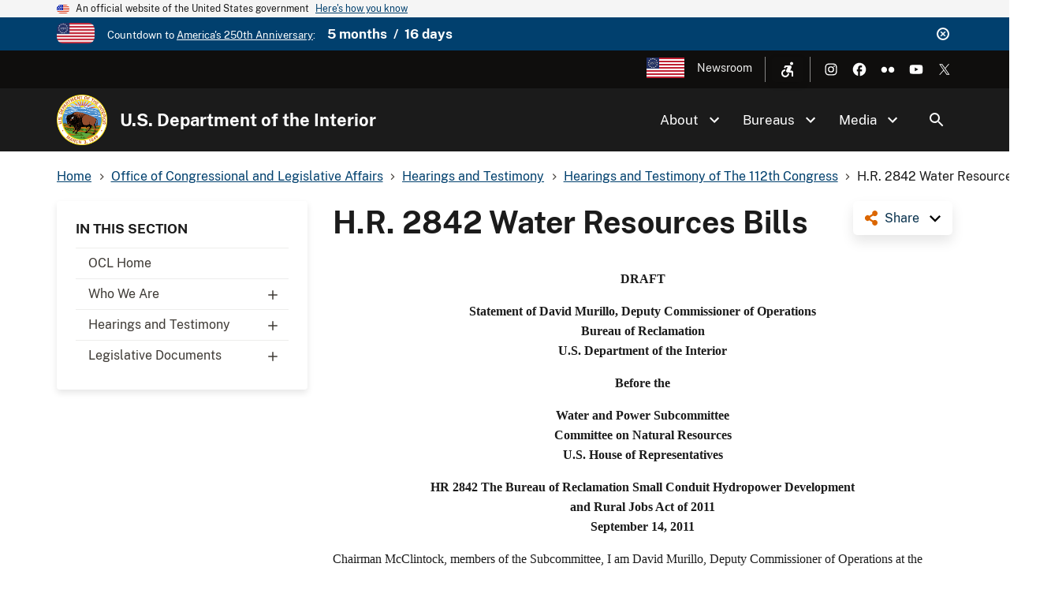

--- FILE ---
content_type: text/html; charset=UTF-8
request_url: https://www.doi.gov/ocl/hearings/112/HR2842_091411
body_size: 14844
content:
<!DOCTYPE html>
<html lang="en" dir="ltr" prefix="og: https://ogp.me/ns#">
<head>
  <meta charset="utf-8" />
<script async src="https://www.googletagmanager.com/gtag/js?id=G-44JE7ECGDQ"></script>
<script>window.dataLayer = window.dataLayer || [];function gtag(){dataLayer.push(arguments)};gtag("js", new Date());gtag("set", "developer_id.dMDhkMT", true);gtag("config", "G-44JE7ECGDQ", {"groups":"default","page_placeholder":"PLACEHOLDER_page_location","link_attribution":true,"allow_ad_personalization_signals":false});gtag('config', 'G-44JE7ECGDQ', {forceSSL: true});</script>
<link rel="shortlink" href="https://www.doi.gov/node/3671" />
<link rel="canonical" href="https://www.doi.gov/ocl/hearings/112/HR2842_091411" />
<meta name="robots" content="index, follow" />
<meta property="og:site_name" content="U.S. Department of the Interior" />
<meta property="og:type" content="website" />
<meta property="og:url" content="https://www.doi.gov/ocl/hearings/112/HR2842_091411" />
<meta property="og:title" content="H.R. 2842 Water Resources Bills | U.S. Department of the Interior" />
<meta name="dcterms.title" content="H.R. 2842 Water Resources Bills | U.S. Department of the Interior" />
<meta name="dcterms.date" content="2015-07-01" />
<meta name="dcterms.type" content="Site page" />
<meta name="twitter:card" content="summary_large_image" />
<meta name="twitter:site" content="@Interior" />
<meta name="twitter:creator" content="@Interior" />
<meta name="Generator" content="Drupal 10 (https://www.drupal.org)" />
<meta name="MobileOptimized" content="width" />
<meta name="HandheldFriendly" content="true" />
<meta name="viewport" content="width=device-width, initial-scale=1.0" />
<script type="application/ld+json">{
    "@context": "https://schema.org",
    "@graph": [
        {
            "isAccessibleForFree": "True"
        },
        {
            "@type": "WebPage",
            "description": "DRAFT",
            "isAccessibleForFree": "True"
        },
        {
            "@type": "WebSite",
            "name": "U.S. Department of the Interior",
            "url": "https://www.doi.gov/",
            "publisher": {
                "@type": "Organization",
                "name": "U.S. Department of the Interior"
            }
        }
    ]
}</script>
<link rel="icon" href="/themes/custom/doi_uswds/favicon.ico" type="image/vnd.microsoft.icon" />
<script id="_fed_an_ua_tag" src="https://dap.digitalgov.gov/Universal-Federated-Analytics-Min.js?agency=DOI" type="text/javascript">aa </script>

  <title>H.R. 2842 Water Resources Bills | U.S. Department of the Interior</title>
  <link rel="stylesheet" media="all" href="/sites/default/files/css/css_KgMhvNCZlb4ULg1vLYjJ_R9odqMN0-GUbuHOgIMqZmQ.css?delta=0&amp;language=en&amp;theme=doi_uswds&amp;include=eJxNyNEKgzAMBdAfatdPkpikM1ibkRuR_f3AB9nb4fCuYumxELOHmM_26NXDZ-qUIm4LnI1Gw0ah9TJ5a95_4hI0AjRRNh2ffo6pQPtzXYfzXrvHUfBF6tFWgv4AJJgxKw" />
<link rel="stylesheet" media="all" href="/sites/default/files/css/css_RJmlKPjNiUz6NHJo9Zd5QiOdaMXFEF8b0UQ8dq0cO3o.css?delta=1&amp;language=en&amp;theme=doi_uswds&amp;include=eJxNyNEKgzAMBdAfatdPkpikM1ibkRuR_f3AB9nb4fCuYumxELOHmM_26NXDZ-qUIm4LnI1Gw0ah9TJ5a95_4hI0AjRRNh2ffo6pQPtzXYfzXrvHUfBF6tFWgv4AJJgxKw" />

  
</head>
<body class="path-node page-node-type-site-page">
<a href="#main-content" class="usa-sr-only focusable">
  Skip to main content
</a>

  <div class="dialog-off-canvas-main-canvas" data-off-canvas-main-canvas>
    

      <section class="usa-banner" aria-label="Official website of the United States government">
      
<div class="usa-banner">
  <div class="usa-accordion">
    <header class="usa-banner__header">
      <div class="usa-banner__inner">
        <div class="grid-col-auto">
          <img class="usa-banner__header-flag" aria-hidden="true" src="/themes/custom/doi_uswds/assets/img/us_flag_small.png" alt="">
        </div>
        <div class="grid-col-fill tablet:grid-col-auto" aria-hidden="true">
          <p class="usa-banner__header-text">An official website of the United States government</p>
          <p class="usa-banner__header-action" aria-hidden="true">Here's how you know</p>
        </div>
        <button type="button" class="usa-accordion__button usa-banner__button" aria-expanded="false" aria-controls="gov-banner">
          <span class="usa-banner__button-text">Here's how you know</span>
        </button>
      </div>
    </header>
    <div class="usa-banner__content usa-accordion__content" id="gov-banner" hidden="">
      <div class="grid-row grid-gap-lg">
        <div class="usa-banner__guidance tablet:grid-col-6">
          <img class="usa-banner__icon usa-media-block__img" src="/themes/custom/doi_uswds/assets/img/icon-dot-gov.svg" alt="Dot gov">
          <div class="usa-media-block__body">
            <p>
              <strong>Official websites use .gov</strong>
              <br>
              A <strong>.gov</strong> website belongs to an official government organization in the United States.
            </p>
          </div>
        </div>
        <div class="usa-banner__guidance tablet:grid-col-6">
          <img class="usa-banner__icon usa-media-block__img" src="/themes/custom/doi_uswds/assets/img/icon-https.svg" alt="Https">
          <div class="usa-media-block__body">
            <p>
              <strong>Secure .gov websites use HTTPS</strong>
              <br>
              A <strong>lock</strong> (   <span class="icon-lock">
    <svg xmlns="http://www.w3.org/2000/svg" width="52" height="64" viewBox="0 0 52 64" class="usa-banner__lock-image" role="img" aria-labelledby="banner-lock-description" focusable="false">
      <title id="banner-lock-title">Lock</title>
      <desc id="banner-lock-description">Locked padlock</desc>
      <path fill="#000000" fill-rule="evenodd" d="M26 0c10.493 0 19 8.507 19 19v9h3a4 4 0 0 1 4 4v28a4 4 0 0 1-4 4H4a4 4 0 0 1-4-4V32a4 4 0 0 1 4-4h3v-9C7 8.507 15.507 0 26 0zm0 8c-5.979 0-10.843 4.77-10.996 10.712L15 19v9h22v-9c0-6.075-4.925-11-11-11z"/>
    </svg>
  </span>
 ) or <strong>https://</strong> means you’ve safely connected to the .gov website. Share sensitive information only on official, secure websites.
            </p>
          </div>
        </div>
      </div>
    </div>
  </div>
</div>

    </section>
  
      <section class="usa-banner bg-primary" aria-label="Official DOI.gov announcement">
      <div class="usa-banner__inner">
        <div  id="doi-announce" class="announce dismissible dismissible-enabled visually-hidden">
      <div class="announce__media">
      <a href="https://www.doi.gov/freedom250" target="_blank"><div>
  
  

            <div class="field field--name-field-media-image field--type-image field--label-hidden field__item">  <img loading="lazy" src="/sites/default/files/styles/icon_pictogram/public/images/2025-12/secondary-freedom-250-logo-rgb-full-color.png?itok=3e1HWQQ6" width="122" height="64" alt="Freedom 250" title="Freedom 250" />


</div>
      
</div>
</a>
    </div>
    <div class="announce__content">
    Countdown to <a href="https://www.doi.gov/freedom250" target="_blank">America's 250th Anniversary</a>: <span class="doi-countdown doi-countdown--dayjs margin-left-2 font-sans-md text-bold" data-end-date="2026-07-05T04:59:59Z">July 4th 2026</span>
  </div>
  <div class="announce__links">
          <button type="button" class="usa-button--unstyled dismissible-toggle" aria-controls="doi-announce">
        <span>Dismiss</span>
      </button>
      </div>
</div>

      </div>
    </section>
  
<div class="usa-overlay"></div>

  <div class="usa-header-top">
    <div class="grid-container grid-row">
        <div class="usa-region usa-region--header_top grid-row">
      
    
    <ul class="usa-nav__secondary-links">

      
                                
                          
        
                <li class="usa-nav__secondary-item">
          <a href="/freedom250" class="usa-250-logo link" target="_blank" data-drupal-link-system-path="node/64361">America250</a>
        </li>
                                
                          
        
                <li class="usa-nav__secondary-item">
          <a href="/news/newsroom" class="link" data-drupal-link-system-path="node/36958">Newsroom</a>
        </li>
      
    </ul>
  



<nav role="navigation" aria-label="Accessibility Menu">
            
  
        
        <div class="accessibility">
      <button class="accessibility-toggle" aria-label="Open accessibility menu"><span>Accessibility Menu</span></button>
      <ul class="accessibility-menu">

        
                                        
                                
          
                    <li class="accessibility-menu__item">
            <span class="font-size-toggle nolink" title="Toggle Font Size">Toggle Font Size</span>
          </li>
                                        
                                
          
                    <li class="accessibility-menu__item">
            <span class="opendyslexic-toggle nolink" title="Toggle OpenDyslexic">Toggle OpenDyslexic</span>
          </li>
                                        
                                
          
                    <li class="accessibility-menu__item">
            <span class="dyslexia-color-scheme-toggle nolink" title="Toggle Dyslexia-friendly black-on-creme color scheme">Toggle Dyslexia-friendly black-on-creme color scheme</span>
          </li>
                                        
                                
          
                    <li class="accessibility-menu__item">
            <a href="/contact-us" class="contact-us-header-link link" title="Contact Us" data-drupal-link-system-path="node/22532">Contact Us</a>
          </li>
        
      </ul>
    </div>
  



  </nav>

  </div>

        <div class="usa-social-links grid-row grid-gap-2">
            <div class="grid-col-auto">
          <a class="usa-social-link usa-social-link--instagram" href="https://www.instagram.com/usinterior/">
            <img class="usa-social-link__icon" src="/themes/custom/doi_uswds/assets/img/usa-icons/instagram-white.svg" alt="Instagram">
          </a>
        </div>
    
          <div class="grid-col-auto">
      <a class="usa-social-link usa-social-link--facebook" href="https://www.facebook.com/USInterior">
        <img class="usa-social-link__icon" src="/themes/custom/doi_uswds/assets/img/usa-icons/facebook-white.svg" alt="Facebook">
      </a>
      </div>
    
    
    
          <div class="grid-col-auto">
      <a class="usa-social-link usa-social-link--flickr" href="https://www.flickr.com/photos/usinterior">
        <img class="usa-social-link__icon" src="/themes/custom/doi_uswds/assets/img/usa-icons/flickr-white.svg" alt="Flickr">
      </a>
      </div>
    
          <div class="grid-col-auto">
      <a class="usa-social-link usa-social-link--youtube" href="https://www.youtube.com/user/USInterior">
        <img class="usa-social-link__icon" src="/themes/custom/doi_uswds/assets/img/usa-icons/youtube-white.svg" alt="YouTube">
      </a>
      </div>
    
    
          <div class="grid-col-auto">
        <a class="usa-social-link usa-social-link--twitter" href="https://twitter.com/interior">
          <img class="usa-social-link__icon" src="/themes/custom/doi_uswds/assets/img/usa-icons/twitter-white.svg" alt="X (formerly Twitter)">
        </a>
      </div>
      </div>

    </div>
  </div>

  <header class="usa-header usa-header--basic usa-header--basic-megamenu" id="header" role="banner">

    <div class="usa-nav-container">
    
    <div class="usa-region usa-region--header region region-header usa-navbar">
    <div class="usa-logo site-logo" id="logo">

  <em class="usa-logo__text grid-row">
      <a class="logo-img" href="/" accesskey="1" title="Home" aria-label="Home">
      <img src="/themes/custom/doi_uswds/logo.png" alt="Home" />
    </a>
  
      <div class="site-name grid-col-fill">
      <a href="/" accesskey="2" title="U.S. Department of the Interior" aria-label="U.S. Department of the Interior">
        U.S. Department of the Interior
      </a>
    </div>
  
    </em>

</div>
<button class="usa-menu-btn" type="button">Menu</button>

</div>


    <nav class="usa-nav" role="navigation">
      
        <button type="button" class="usa-nav__close">
          <img src="/themes/custom/doi_uswds/assets/img/usa-icons/close-white.svg" alt="close"/>
        </button>

        
        
                        
        
        
  
  
          <ul class="usa-nav__primary usa-accordion">
    
                        
                    
      
              <li  class="usa-nav__primary-item">
      
              <button type="button" class="usa-accordion__button usa-nav__link " aria-expanded="false" aria-controls="extended-mega-nav-section-1">
          <span>About</span>
        </button>
      
                
        
        
  
  
          <div id="extended-mega-nav-section-1" class="usa-nav__submenu usa-megamenu" hidden="">

              <div class="grid-row grid-gap-4">
          <div class="desktop:grid-col-12">
            <div class="usa-nav__submenu-item">
              <h3><a href="/about" class="link" data-drupal-link-system-path="node/22300">About</a></h3>
            </div>
          </div>
        </div>
                    <div class="usa-nav__submenu-grid grid-gap-4 grid-row">
          
                        
                    
      
                      <div class="usa-nav__submenu-grid--col usa-col">
        
                  <div class="usa-nav__submenu-item">
                        <a href="/about" class="link" data-drupal-link-system-path="node/22300">              <span class="usa-nav__submenu-heading">Interior</span>
            </a>
          </div>
              
      
                
        
        
  
  
          <ul id="basic-nav-section-1" class="usa-nav__submenu-list">

          
                        
                    
      
              <li  class="usa-nav__submenu-item">
      
      
              
        
                        <a href="/interior-leadership" class="link" data-drupal-link-system-path="node/63421">          <span>Interior Leadership</span>
        </a>
              
              </li>
      
                        
                    
      
              <li  class="usa-nav__submenu-item">
      
      
              
        
                        <a href="/secretary-doug-burgum" class="link" data-drupal-link-system-path="node/61536">          <span>Meet the Secretary</span>
        </a>
              
              </li>
      
                        
                    
      
              <li  class="usa-nav__submenu-item">
      
      
              
        
                        <a href="/bureaus/offices" class="link" data-drupal-link-system-path="node/10828">          <span>Departmental Offices</span>
        </a>
              
              </li>
      
                        
                    
      
              <li  class="usa-nav__submenu-item">
      
      
              
        
                        <a href="/about/history" class="link" data-drupal-link-system-path="node/11124">          <span>History of the Interior</span>
        </a>
              
              </li>
      
    
          </ul>
    
  

      
              </div>
      
                        
                    
      
                      <div class="usa-nav__submenu-grid--col usa-col">
        
                  <div class="usa-nav__submenu-item">
                        <a href="/joinus" class="link" data-drupal-link-system-path="node/16902">              <span class="usa-nav__submenu-heading">Join</span>
            </a>
          </div>
              
      
                
        
        
  
  
          <ul id="basic-nav-section-2" class="usa-nav__submenu-list">

          
                        
                    
      
              <li  class="usa-nav__submenu-item">
      
      
              
        
                        <a href="/careers" class="link" data-drupal-link-system-path="node/17867">          <span>Careers</span>
        </a>
              
              </li>
      
                        
                    
      
              <li  class="usa-nav__submenu-item">
      
      
              
        
                        <a href="/pathways" class="link" data-drupal-link-system-path="node/5393">          <span>Pathways Program</span>
        </a>
              
              </li>
      
                        
                    
      
              <li  class="usa-nav__submenu-item">
      
      
              
        
                        <a href="/veterans" class="link" data-drupal-link-system-path="node/21149">          <span>Veterans Employment</span>
        </a>
              
              </li>
      
                        
                    
      
              <li  class="usa-nav__submenu-item">
      
      
              
        
                        <a href="/volunteer" class="link" data-drupal-link-system-path="node/11044">          <span>Volunteer</span>
        </a>
              
              </li>
      
    
          </ul>
    
  

      
              </div>
      
    
          </div>
    
  

      
              </li>
      
                        
                    
      
              <li  class="usa-nav__primary-item">
      
              <button type="button" class="usa-accordion__button usa-nav__link " aria-expanded="false" aria-controls="extended-mega-nav-section-2">
          <span>Bureaus</span>
        </button>
      
                
        
        
  
  
          <div id="extended-mega-nav-section-2" class="usa-nav__submenu usa-megamenu" hidden="">

              <div class="grid-row grid-gap-4">
          <div class="desktop:grid-col-12">
            <div class="usa-nav__submenu-item">
              <h3><a href="/bureaus" class="link" data-drupal-link-system-path="node/10187">Bureaus</a></h3>
            </div>
          </div>
        </div>
                    <div class="usa-nav__submenu-grid grid-gap-4 grid-row">
          
                        
                    
      
                      <div class="usa-nav__submenu-grid--col usa-col">
        
                  <div class="usa-nav__submenu-item">
                        <span class="nolink">              <span class="usa-nav__submenu-heading">Bureaus</span>
            </span>
          </div>
              
      
                
        
        
  
  
          <ul id="basic-nav-section-1" class="usa-nav__submenu-list">

          
                        
                    
      
              <li  class="usa-nav__submenu-item">
      
      
              
        
                        <a href="https://www.bia.gov/" class="link">          <span>Bureau of Indian Affairs</span>
        </a>
              
              </li>
      
                        
                    
      
              <li  class="usa-nav__submenu-item">
      
      
              
        
                        <a href="https://www.bie.edu/" class="link">          <span>Bureau of Indian Education</span>
        </a>
              
              </li>
      
                        
                    
      
              <li  class="usa-nav__submenu-item">
      
      
              
        
                        <a href="https://www.blm.gov/" class="link">          <span>Bureau of Land Management</span>
        </a>
              
              </li>
      
                        
                    
      
              <li  class="usa-nav__submenu-item">
      
      
              
        
                        <a href="https://www.boem.gov/" class="link">          <span>Bureau of Ocean Energy Management</span>
        </a>
              
              </li>
      
                        
                    
      
              <li  class="usa-nav__submenu-item">
      
      
              
        
                        <a href="https://www.usbr.gov/" class="link">          <span>Bureau of Reclamation</span>
        </a>
              
              </li>
      
                        
                    
      
              <li  class="usa-nav__submenu-item">
      
      
              
        
                        <a href="https://www.bsee.gov/" class="link">          <span>Bureau of Safety &amp; Environmental Enforcement</span>
        </a>
              
              </li>
      
                        
                    
      
              <li  class="usa-nav__submenu-item">
      
      
              
        
                        <a href="/ost" class="link" data-drupal-link-system-path="node/17228">          <span>Bureau of Trust Funds Administration</span>
        </a>
              
              </li>
      
                        
                    
      
              <li  class="usa-nav__submenu-item">
      
      
              
        
                        <a href="https://www.nps.gov/" class="link">          <span>National Park Service</span>
        </a>
              
              </li>
      
                        
                    
      
              <li  class="usa-nav__submenu-item">
      
      
              
        
                        <a href="https://www.osmre.gov/" class="link">          <span>Office of Surface Mining Reclamation &amp; Enforcement</span>
        </a>
              
              </li>
      
                        
                    
      
              <li  class="usa-nav__submenu-item">
      
      
              
        
                        <a href="https://www.fws.gov/" class="link">          <span>U.S. Fish &amp; Wildlife Service</span>
        </a>
              
              </li>
      
                        
                    
      
              <li  class="usa-nav__submenu-item">
      
      
              
        
                        <a href="https://www.usgs.gov/" class="link">          <span>U.S. Geological Survey</span>
        </a>
              
              </li>
      
    
          </ul>
    
  

      
              </div>
      
    
          </div>
    
  

      
              </li>
      
                        
                    
      
              <li  class="usa-nav__primary-item">
      
              <button type="button" class="usa-accordion__button usa-nav__link " aria-expanded="false" aria-controls="extended-mega-nav-section-3">
          <span>Media</span>
        </button>
      
                
        
        
  
  
          <div id="extended-mega-nav-section-3" class="usa-nav__submenu usa-megamenu" hidden="">

              <div class="grid-row grid-gap-4">
          <div class="desktop:grid-col-12">
            <div class="usa-nav__submenu-item">
              <h3><a href="/news/newsroom" class="link" data-drupal-link-system-path="node/36958">Media</a></h3>
            </div>
          </div>
        </div>
                    <div class="usa-nav__submenu-grid grid-gap-4">
          
                        
                    
      
                      <div class="grid-col-12">
        
              
      
                        <div class="usa-nav__submenu-item">
        
        
                        <a href="/blog" class="link" data-drupal-link-system-path="node/1">          <span>Blog</span>
        </a>
                  </div>
              
              </div>
      
                        
                    
      
                      <div class="grid-col-12">
        
              
      
                        <div class="usa-nav__submenu-item">
        
        
                        <a href="/news" class="link" data-drupal-link-system-path="node/36980">          <span>Press Releases</span>
        </a>
                  </div>
              
              </div>
      
                        
                    
      
                      <div class="grid-col-12">
        
              
      
                        <div class="usa-nav__submenu-item">
        
        
                        <a href="/news/media-contacts" class="link" data-drupal-link-system-path="node/36957">          <span>Media Contacts</span>
        </a>
                  </div>
              
              </div>
      
                        
                    
      
                      <div class="grid-col-12">
        
              
      
                        <div class="usa-nav__submenu-item">
        
        
                        <a href="/news/multimedia" class="link" data-drupal-link-system-path="node/36960">          <span>Multimedia</span>
        </a>
                  </div>
              
              </div>
      
    
          </div>
    
  

      
              </li>
      
    
          </ul>
    
  



<form class="usa-search usa-search--small collapsible" action="//search.usa.gov/search" method="get" id="search-block-form" accept-charset="UTF-8">
  <div role="search" class="search">
    
    <input type="hidden" name="affiliate" value="doi.gov">
    <input class="usa-input" id="extended-search-field-small" type="text" name="query" />
    <button class="usa-button" type="submit">
      <img src="/themes/custom/doi_uswds/assets/img/usa-icons-bg/search--white.svg" class="usa-search__submit-icon" alt="Search">
    </button>
  </div>
</form>

  <button class="usa-search__handler" aria-label="Search">Search</button>


          
          
                      <div class="mobile-only usa-header-top">
                <div class="usa-region usa-region--header_top grid-row">
      
    
    <ul class="usa-nav__secondary-links">

      
                                
                          
        
                <li class="usa-nav__secondary-item">
          <a href="/freedom250" class="usa-250-logo link" target="_blank" data-drupal-link-system-path="node/64361">America250</a>
        </li>
                                
                          
        
                <li class="usa-nav__secondary-item">
          <a href="/news/newsroom" class="link" data-drupal-link-system-path="node/36958">Newsroom</a>
        </li>
      
    </ul>
  



<nav role="navigation" aria-label="Accessibility Menu">
            
  
        
        <div class="accessibility">
      <button class="accessibility-toggle" aria-label="Open accessibility menu"><span>Accessibility Menu</span></button>
      <ul class="accessibility-menu">

        
                                        
                                
          
                    <li class="accessibility-menu__item">
            <span class="font-size-toggle nolink" title="Toggle Font Size">Toggle Font Size</span>
          </li>
                                        
                                
          
                    <li class="accessibility-menu__item">
            <span class="opendyslexic-toggle nolink" title="Toggle OpenDyslexic">Toggle OpenDyslexic</span>
          </li>
                                        
                                
          
                    <li class="accessibility-menu__item">
            <span class="dyslexia-color-scheme-toggle nolink" title="Toggle Dyslexia-friendly black-on-creme color scheme">Toggle Dyslexia-friendly black-on-creme color scheme</span>
          </li>
                                        
                                
          
                    <li class="accessibility-menu__item">
            <a href="/contact-us" class="contact-us-header-link link" title="Contact Us" data-drupal-link-system-path="node/22532">Contact Us</a>
          </li>
        
      </ul>
    </div>
  



  </nav>

  </div>

                <div class="usa-social-links grid-row grid-gap-2">
            <div class="grid-col-auto">
          <a class="usa-social-link usa-social-link--instagram" href="https://www.instagram.com/usinterior/">
            <img class="usa-social-link__icon" src="/themes/custom/doi_uswds/assets/img/usa-icons/instagram-white.svg" alt="Instagram">
          </a>
        </div>
    
          <div class="grid-col-auto">
      <a class="usa-social-link usa-social-link--facebook" href="https://www.facebook.com/USInterior">
        <img class="usa-social-link__icon" src="/themes/custom/doi_uswds/assets/img/usa-icons/facebook-white.svg" alt="Facebook">
      </a>
      </div>
    
    
    
          <div class="grid-col-auto">
      <a class="usa-social-link usa-social-link--flickr" href="https://www.flickr.com/photos/usinterior">
        <img class="usa-social-link__icon" src="/themes/custom/doi_uswds/assets/img/usa-icons/flickr-white.svg" alt="Flickr">
      </a>
      </div>
    
          <div class="grid-col-auto">
      <a class="usa-social-link usa-social-link--youtube" href="https://www.youtube.com/user/USInterior">
        <img class="usa-social-link__icon" src="/themes/custom/doi_uswds/assets/img/usa-icons/youtube-white.svg" alt="YouTube">
      </a>
      </div>
    
    
          <div class="grid-col-auto">
        <a class="usa-social-link usa-social-link--twitter" href="https://twitter.com/interior">
          <img class="usa-social-link__icon" src="/themes/custom/doi_uswds/assets/img/usa-icons/twitter-white.svg" alt="X (formerly Twitter)">
        </a>
      </div>
      </div>

            </div>
          
          
            </nav>

      </div>
  
</header>

<div class="grid-container">
              <div class="usa-region usa-region--breadcrumb grid-row">
    <div id="block-doi-uswds-breadcrumbs" class="block block-system block-system-breadcrumb-block">
      
        
            <nav class="usa-breadcrumb" role="navigation" aria-labelledby="system-breadcrumb">
        <h2 id="system-breadcrumb" class="usa-sr-only">Breadcrumb</h2>
        <ol class="usa-breadcrumb__list">
                            <li class="usa-breadcrumb__list-item">
                                            <a href="/" class="usa-breadcrumb__link"><span>Home</span></a>
                                    </li>
                            <li class="usa-breadcrumb__list-item">
                                            <a href="/ocl" class="usa-breadcrumb__link"><span>Office of Congressional and Legislative Affairs</span></a>
                                    </li>
                            <li class="usa-breadcrumb__list-item">
                                            <a href="/ocl/hearings" class="usa-breadcrumb__link"><span>Hearings and Testimony</span></a>
                                    </li>
                            <li class="usa-breadcrumb__list-item">
                                            <a href="/ocl/hearings/112" class="usa-breadcrumb__link"><span>Hearings and Testimony of The 112th Congress</span></a>
                                    </li>
                            <li class="usa-breadcrumb__list-item">
                                            <span>H.R. 2842 Water Resources Bills</span>
                                    </li>
                    </ol>
    </nav>

  </div>

  </div>

      
            <div data-drupal-messages-fallback class="hidden"></div>


      
            
      
              <div class="usa-region usa-region--content_top">
    
  </div>

      
        </div>


  <main id="" role="main" class="main_content">

    <div class="grid-container">
      <div class="grid-row grid-gap page-content-wrapper">
                              <div class="usa-layout-docs__sidenav layout-sidebar-first sidenav" id="page-site-navigation" aria-label="Section navigation">
                <div id="block-doi-uswds-doisectionmenu" class="block block-doi-workbench block-doi-section-menu">
        <h2 class="dropdown-toggle">In This Section <span class="caret"></span></h2>
        
      <ul region="sidebar_first" class="menu usa-sidenav menu--menu-section-85 nav">
                              <li class="first">
                                                  <a href="/ocl" class="first" data-drupal-link-system-path="node/5409">OCL Home</a>
                  </li>
                              <li class="dropdown">
                                                                                    <a href="/ocl/who-we-are" class="dropdown dropdown-toggle" data-toggle="dropdown" data-drupal-link-system-path="node/17630">Who We Are <span class="caret"></span></a>
                            <ul region="sidebar_first" class="usa-sidenav__sublist">
                              <li class="first">
                                                  <a href="/ocl/about/director" class="first" data-drupal-link-system-path="node/2214">Director</a>
                  </li>
                              <li>
                                                  <a href="/ocl/about/legislative-counsel" data-drupal-link-system-path="node/2215">Legislative Counsel</a>
                  </li>
                              <li class="last">
                                                  <a href="/ocl/about/staff" class="last" data-drupal-link-system-path="node/2216">Staff Directory</a>
                  </li>
          </ul>
  
                  </li>
                              <li class="dropdown">
                                                                                    <a href="/ocl/hearings" class="dropdown dropdown-toggle" data-toggle="dropdown" data-drupal-link-system-path="node/2220">Hearings and Testimony <span class="caret"></span></a>
                            <ul region="sidebar_first" class="usa-sidenav__sublist">
                              <li class="first">
                                                  <a href="/ocl/hearings-and-testimony-119th-congress" class="first" data-drupal-link-system-path="node/61381">119th Congress (2025-2026)</a>
                  </li>
                              <li>
                                                  <a href="/ocl/hearings/118" title="" data-drupal-link-system-path="node/52581">118th Congress (2023-2024)</a>
                  </li>
                              <li>
                                                  <a href="/ocl/hearings/117" title="" data-drupal-link-system-path="node/36803">117th Congress (2021-2022)</a>
                  </li>
                              <li>
                                                  <a href="/ocl/hearings/116" title="" data-drupal-link-system-path="node/52626">116th Congress (2019-2020)</a>
                  </li>
                              <li>
                                                  <a href="/ocl/hearings/115" title="" data-drupal-link-system-path="node/22052">115th Congress (2017-2018)</a>
                  </li>
                              <li>
                                                  <a href="/ocl/hearings/114" title="" data-drupal-link-system-path="node/21319">114th Congress (2015-2016)</a>
                  </li>
                              <li>
                                                  <a href="/ocl/hearings/113" title="" data-drupal-link-system-path="node/4118">113th Congress (2013-2014)</a>
                  </li>
                              <li>
                                                  <a href="/ocl/hearings/112" title="" data-drupal-link-system-path="node/3828">112th Congress (2011-2012)</a>
                  </li>
                              <li>
                                                  <a href="/ocl/hearings/111" title="" data-drupal-link-system-path="node/3319">111th Congress (2009-2010)</a>
                  </li>
                              <li>
                                                  <a href="/ocl/hearings/110" title="" data-drupal-link-system-path="node/2954">110th Congress (2007-2008)</a>
                  </li>
                              <li class="last">
                                                  <a href="/ocl/hearings/109" title="" class="last" data-drupal-link-system-path="node/21302">109th Congress (2005-2006)</a>
                  </li>
          </ul>
  
                  </li>
                              <li class="dropdown last">
                                                                                    <a href="/ocl/legislative-documents" class="dropdown last dropdown-toggle" data-toggle="dropdown" data-drupal-link-system-path="node/17631">Legislative Documents <span class="caret"></span></a>
                            <ul region="sidebar_first" class="usa-sidenav__sublist">
                              <li class="dropdown first">
                                                                                    <span class="dropdown first dropdown-toggle" data-toggle="dropdown">Statement of Administration Policy <span class="caret"></span></span>
                            <ul region="sidebar_first" class="usa-sidenav__sublist">
                              <li class="first">
                                                  <a href="/ocl/119th-congress-saps" class="first" data-drupal-link-system-path="node/61431">119th Congress</a>
                  </li>
                              <li>
                                                  <a href="/ocl/118th-congress-saps" title="" data-drupal-link-system-path="node/50346">118th Congress</a>
                  </li>
                              <li>
                                                  <a href="/ocl/117th-congress-saps" title="" data-drupal-link-system-path="node/50321">117th Congress</a>
                  </li>
                              <li>
                                                  <a href="/ocl/116th-congress-saps" data-drupal-link-system-path="node/33327">116th Congress</a>
                  </li>
                              <li>
                                                  <a href="/ocl/sap/115" data-drupal-link-system-path="node/30797">115th Congress</a>
                  </li>
                              <li>
                                                  <a href="/ocl/sap/114" data-drupal-link-system-path="node/30796">114th Congress</a>
                  </li>
                              <li class="last">
                                                  <a href="/ocl/sap/113" class="last" data-drupal-link-system-path="node/2205">113th Congress</a>
                  </li>
          </ul>
  
                  </li>
                              <li>
                                                  <a href="/ocl/scc" data-drupal-link-system-path="node/2206">Select Congressional Correspondence</a>
                  </li>
                              <li>
                                                  <a href="/ocl/selStatAuthorities" data-drupal-link-system-path="node/2210">Select Statutory Authorities</a>
                  </li>
                              <li class="last">
                                                  <a href="/ocl/rel" class="last" data-drupal-link-system-path="node/2207">Recently Enacted Legislation </a>
                  </li>
          </ul>
  
                  </li>
          </ul>
  

  </div>


            </div>
                  
                  <div class="usa-layout-docs__main desktop:grid-col-fill">
                <div id="block-doi-uswds-socialsharelinks" class="block block-doi-social block-doi-social-share-block">
      
        
        <div class="doi-social-share">
  <a href="#" class="share-trigger">Share</a>
  <div class="share-links">
    <ul><li><a href="https://www.facebook.com/sharer/sharer.php?u=https%3A//www.doi.gov/ocl/hearings/112/HR2842_091411" class="doi-share-link facebook" title="Share on Facebook" data-label="Facebook">Facebook</a></li><li><a href="https://www.linkedin.com/shareArticle?mini=true&amp;url=https%3A//www.doi.gov/ocl/hearings/112/HR2842_091411&amp;title=H.R.%202842%20Water%20Resources%20Bills" class="doi-share-link linkedin" title="Share on LinkedIn" data-label="LinkedIn">LinkedIn</a></li><li><a href="https://reddit.com/submit?url=https%3A//www.doi.gov/ocl/hearings/112/HR2842_091411&amp;title=H.R.%202842%20Water%20Resources%20Bills" class="doi-share-link reddit" title="Share on Reddit" data-label="Reddit">Reddit</a></li><li><a href="https://pinterest.com/pin/create/button/?url=https%3A//www.doi.gov/ocl/hearings/112/HR2842_091411&amp;title=H.R.%202842%20Water%20Resources%20Bills" class="doi-share-link pinterest" title="Share on Pinterest" data-label="Pinterest">Pinterest</a></li><li><a href="https://twitter.com/intent/tweet?via=interior&amp;url=https%3A//www.doi.gov/ocl/hearings/112/HR2842_091411&amp;text=H.R.%202842%20Water%20Resources%20Bills" class="doi-share-link twitter" title="Share on X (formerly Twitter)" data-label="X (formerly Twitter)">X (formerly Twitter)</a></li></ul>
  </div>
</div>

  </div>
  
  <h1 class="margin-0 page-title">
<span>H.R. 2842 Water Resources Bills</span>
</h1>


<div id="block-doi-uswds-content" class="block block-system block-system-main-block">
      
        
        <article class="node__content node__content__full node node--type-site-page node--view-mode-full">

        
      

            <div class="field field--name-body field--type-text-with-summary field--label-hidden field__item">
<div class="WordSection1">
<p style="TEXT-ALIGN: center" class="MsoNormal" align="center"><strong style="mso-bidi-font-weight: normal"><span style="LINE-HEIGHT: 115%; FONT-FAMILY: 'Times New Roman','serif'; FONT-SIZE: 12pt">DRAFT<!--<?xxml:namespace prefix = o ns = "urn:schemas-microsoft-com:office:office" /??>--></span></strong></p>

<p style="TEXT-ALIGN: center" class="MsoNormal" align="center"><strong style="mso-bidi-font-weight: normal"><span style="LINE-HEIGHT: 115%; FONT-FAMILY: 'Times New Roman','serif'; FONT-SIZE: 12pt">Statement of David Murillo, Deputy Commissioner of Operations<br>
Bureau of Reclamation<br>
 U.S. Department of the Interior</span></strong></p>

<p style="TEXT-ALIGN: center" class="MsoNormal" align="center"><strong style="mso-bidi-font-weight: normal"><span style="LINE-HEIGHT: 115%; FONT-FAMILY: 'Times New Roman','serif'; FONT-SIZE: 12pt">Before the</span></strong></p>

<p style="TEXT-ALIGN: center" class="MsoNormal" align="center"><strong style="mso-bidi-font-weight: normal"><span style="LINE-HEIGHT: 115%; FONT-FAMILY: 'Times New Roman','serif'; FONT-SIZE: 12pt">Water and Power Subcommittee<br>
Committee on Natural Resources<br>
 U.S. House of Representatives</span></strong></p>

<p style="TEXT-ALIGN: center" class="MsoNormal" align="center"><strong style="mso-bidi-font-weight: normal"><span style="LINE-HEIGHT: 115%; FONT-FAMILY: 'Times New Roman','serif'; FONT-SIZE: 12pt">HR 2842 The Bureau of Reclamation Small Conduit Hydropower Development<br>
 and Rural Jobs Act of 2011<br>
 September 14, 2011</span></strong></p>

<p class="MsoNormal"><span style="LINE-HEIGHT: 115%; FONT-FAMILY: 'Times New Roman','serif'; FONT-SIZE: 12pt">Chairman McClintock, members of the Subcommittee, I am David Murillo, Deputy Commissioner of Operations at the Bureau of Reclamation (Reclamation). <span style="mso-spacerun: yes"> </span>I am pleased to provide the views of the Department of the Interior (Department) on HR 2842, the Bureau of Reclamation Small Conduit Hydropower Development and Rural Jobs Act of 2011.<span style="mso-spacerun: yes"> </span> The Department supports the goals of HR 2842, which aims to increase the generation of clean, renewable hydroelectric power in existing canals and conduits.<span style="mso-spacerun: yes"> </span> As noted in previous hearings, the Department has an aggressive sustainable hydropower agenda, which we continue to implement under existing authorities. <span style="mso-spacerun: yes"> </span>My testimony today will summarize the areas where the Administration supports the objectives of HR 2842, as well as detail the areas in the bill where we believe improvements could be made.<span style="mso-spacerun: yes"> </span></span></p>

<p class="MsoNormal"><span style="LINE-HEIGHT: 115%; FONT-FAMILY: 'Times New Roman','serif'; FONT-SIZE: 12pt">Before I share the Department's views on HR 2842, I want to highlight some of the activities underway at the Department to develop additional renewable hydropower capacity.<span style="mso-spacerun: yes"> </span> Last week, Secretary Salazar and the U.S. Department of Energy Secretary Steven Chu announced nearly $17 million in funding over the next three years for research and development projects to advance hydropower technology.<span style="mso-spacerun: yes"> </span> The funding included ten projects that will receive a total of $7.3 million to research, develop, and test low-head, small hydropower technologies that can be deployed at existing non-powered dams or constructed waterways.<span style="mso-spacerun: yes"> </span> The funding will further the Obama Administration's goal of meeting 80 percent of our electricity needs from clean energy sources by 2035.</span></p>

<p class="MsoNormal"><span style="LINE-HEIGHT: 115%; FONT-FAMILY: 'Times New Roman','serif'; FONT-SIZE: 12pt">In March, the Department released the results of an internal study, the Hydropower Resource Assessment at Existing Reclamation Facilities, that estimated the Department could generate up to one million megawatt hours of electricity annually and create jobs by addressing hydropower capacity at 70 of its existing facilities.<span style="mso-spacerun: yes"> </span> In addition, Reclamation will complete the second phase of its investigation of hydropower development, as referenced in the 2010 Hydropower Memorandum of Understanding (MOU)<a style="mso-footnote-id: ftn1" title href="/ocl/2006/HR2842_091411.htm#_ftn1" name="_ftnref1" id="_ftnref1"><span class="MsoFootnoteReference"><span style="mso-special-character: footnote"><span class="MsoFootnoteReference"><span style="LINE-HEIGHT: 115%; FONT-FAMILY: 'Times New Roman','serif'; FONT-SIZE: 12pt; mso-fareast-font-family: Calibri; mso-ansi-language: EN-US; mso-fareast-language: EN-US; mso-bidi-language: AR-SA">[1]</span></span></span></span></a> between the Department of the Interior, the Department of Energy, and the Army Corps of Engineers.<span style="mso-spacerun: yes"> </span> While the first phase, completed in 2011, focused primarily on Reclamation dams, the second phase will focus on constructed Reclamation waterways such as canals and conduits.</span></p>

<p class="MsoNormal"><span style="LINE-HEIGHT: 115%; FONT-FAMILY: 'Times New Roman','serif'; FONT-SIZE: 12pt">In summary, HR 2842 would do four things: 1) provide a blanket authorization for the installation of small hydropower units on all Reclamation-owned canals and conduits; 2) require that Reclamation offer preference to water user organizations for the development of canal/conduit hydropower under a Lease of Power Privilege (LOPP); 3) exempt small canal/conduit hydropower projects below 1.5 MW from the requirements of the National Environmental Policy Act (NEPA) and; 4. designate Reclamation's Power Resources Office as the lead point of contact for requests to develop canal/conduit hydropower under an LOPP.</span></p>

<p class="MsoNormal"><span style="LINE-HEIGHT: 115%; FONT-FAMILY: 'Times New Roman','serif'; FONT-SIZE: 12pt">Section 2 of HR 2842 would clarify that Reclamation is responsible for authorizing conduit hydropower development on Reclamation-owned facilities through LOPP contracts.<span style="mso-spacerun: yes"> </span> As background, Reclamation is authorized by existing law to issue LOPP contracts that utilize Reclamation-owned facilities for private hydropower development under Section 5 of the Townsites and Power Development Act of 1906, 43 U.S.C. § 522, and Section 9(c) of the Reclamation Project Act of 1939, 43 U.S.C. § 485h(c).<span style="mso-spacerun: yes"> </span> Statutes that are specific to individual Reclamation projects may also apply.<span style="mso-spacerun: yes"> </span> Similar to the LOPP process, the Federal Energy Regulatory Commission (FERC) may also issue licenses for hydropower development under the authority of the Federal Power Act, 16 U.S.C. § 791 <em style="mso-bidi-font-style: normal">et seq</em>.<span style="mso-spacerun: yes"> </span> To resolve potential confusion over whether a Reclamation LOPP contract or a FERC license should govern hydropower development at Reclamation facilities, Reclamation and FERC entered into agreements in 1981, 1992, and 2010 to address hydropower development.<span style="mso-spacerun: yes"> </span> In particular, a 1992 memorandum of understanding between Reclamation and FERC (1992 MOU)<a style="mso-footnote-id: ftn2" title href="/ocl/2006/HR2842_091411.htm#_ftn2" name="_ftnref2" id="_ftnref2"><span class="MsoFootnoteReference"><span style="mso-special-character: footnote"><span class="MsoFootnoteReference"><span style="LINE-HEIGHT: 115%; FONT-FAMILY: 'Times New Roman','serif'; FONT-SIZE: 12pt; mso-fareast-font-family: Calibri; mso-ansi-language: EN-US; mso-fareast-language: EN-US; mso-bidi-language: AR-SA">[2]</span></span></span></span></a> established a process to resolve questions of jurisdiction over hydropower development at Reclamation facilities. Reclamation and FERC continue to work together to improve that process and make the process more efficient.</span></p>

<p class="MsoNormal"><span style="LINE-HEIGHT: 115%; FONT-FAMILY: 'Times New Roman','serif'; FONT-SIZE: 12pt">Section 2 of HR 2842 would specifically authorize Reclamation to develop or enter into LOPP contracts for the development of new hydropower on conduits or canals on Reclamation-owned projects.<span style="mso-spacerun: yes"> </span> This language would streamline the issuance of LOPP contracts by simplify the Reclamation-FERC jurisdictional consultation that was established in the 1992 MOU.<span style="mso-spacerun: yes"> </span> This language also could provide Reclamation with an opportunity to discuss programmatically resolving jurisdiction over hydropower development on Reclamation conduits with FERC, thus creating the potential to eliminate case-by-case jurisdictional consultations for development on Reclamation conduits.<span style="mso-spacerun: yes"> </span> <span style="mso-spacerun: yes"> </span></span></p>

<p class="MsoNormal"><span style="LINE-HEIGHT: 115%; FONT-FAMILY: 'Times New Roman','serif'; FONT-SIZE: 12pt">Section 2 of HR 2842 would also require that Reclamation offer preference in the award of LOPPs to “irrigation districts or water users associations” with which Reclamation has an existing contract for operations and maintenance of that project or project feature. <span style="mso-spacerun: yes"> </span>Reclamation already provides preference to existing irrigation districts and water user associations pursuant to Section 9(c) of the Reclamation Projects Act of 1939.<span style="mso-spacerun: yes"> </span> Reclamation would be happy to work with the sponsor of the bill and the Committee to resolve any concerns regarding preference. <span style="mso-spacerun: yes"> </span></span></p>

<p class="MsoNormal"><span style="LINE-HEIGHT: 115%; FONT-FAMILY: 'Times New Roman','serif'; FONT-SIZE: 12pt">Section 2 of HR 2842 would provide that NEPA “shall not apply to small conduit hydropower development, excluding siting of associated transmission on Federal lands[.]”<span style="mso-spacerun: yes"> </span> This language is in contrast to the existing provision in Section 30 of the Federal Power Act (16 U.S.C. 823a) that allows FERC to approve an application to develop hydropower within conduits located on non-federal lands under certain conditions.<span style="mso-spacerun: yes"> </span> Accordingly, as provided in FERC's regulations at 18 CFR § 380.4(a)(14), FERC is not required to prepare an environmental assessment or environmental impact statement for certain conduit hydropower projects that meet the statutory and regulatory criteria.<span style="mso-spacerun: yes"> </span></span></p>

<p class="MsoNormal"><span style="LINE-HEIGHT: 115%; FONT-FAMILY: 'Times New Roman','serif'; FONT-SIZE: 12pt">The Department understands the intent of HR 2842 to be that conduits and canals are existing, man-made structures where environmental impacts associated with construction have already occurred and/or been mitigated.<span style="mso-spacerun: yes"> </span> However, the Department's view is that low-impact hydropower, particularly in conduits and canals, can be efficiently developed by utilizing existing environmental review provisions that will not unduly delay project development.<span style="mso-spacerun: yes"> </span> <span style="mso-spacerun: yes"> </span>Environmental analysis for many LOPP contracts has, for example, been addressed through environmental assessments rather than environmental impact statements. The Department believes that environmental protections should continue to apply in the context of new construction undertaken on federal lands, which can include documentation of no significant environmental impacts as a result of a particular action.<span style="mso-spacerun: yes"> </span></span></p>

<p class="MsoNormal"><span style="LINE-HEIGHT: 115%; FONT-FAMILY: 'Times New Roman','serif'; FONT-SIZE: 12pt">Reclamation is also investigating the application of an existing categorical exclusion (CE) under the National Environmental Policy Act for minor construction projects and believes that low-impact hydropower developed in conduits or canals may be appropriately analyzed under those same procedures, which are documented in Reclamation's Departmental Manual at 516 DM 14.5(C)(3).<span style="mso-spacerun: yes"> </span> The Department understands the value and importance of expedient environmental review and believes development of hydropower within Reclamation's existing conduits and canals can be efficiently analyzed utilizing the existing review process.<span style="mso-spacerun: yes"> </span> <span style="mso-spacerun: yes"> </span></span></p>

<p class="MsoNormal"><span style="LINE-HEIGHT: 115%; FONT-FAMILY: 'Times New Roman','serif'; FONT-SIZE: 12pt">I would also like to address concerns raised by language in Section 2 specifying that “the Power Resources Office (PRO) of the Bureau of Reclamation shall be the lead office of small conduit hydropower activities conducted under this subsection.”<span style="mso-spacerun: yes"> </span> The Department understands the bill sponsor's desire to simplify points of contact for entities seeking to develop hydropower.<span style="mso-spacerun: yes">  </span> However, in practice, project-specific expertise concerning Reclamation facilities resides first at the field level where ownership responsibility for the specific infrastructure resides.<span style="mso-spacerun: yes"> </span> It is preferable for developers to approach the appropriate Reclamation regional or area office with proposals to develop conduit hydropower, and contact the PRO as needed.<span style="mso-spacerun: yes"> </span> There is a robust channel of communication between the PRO, other Denver Offices, and Reclamation regional and field offices that allows for successful implementation of a Lease of Power Privilege agreement. The Department would be happy to work with the Committee on this language. <span style="mso-spacerun: yes">  </span>Reclamation organizes its workforce as appropriate to maximize the efficiency and expertise of personnel.</span></p>

<p class="MsoNormal"><span style="LINE-HEIGHT: 115%; FONT-FAMILY: 'Times New Roman','serif'; FONT-SIZE: 12pt">Finally, HR 2842 would amend 9(c) of the Reclamation Project Act of 1939, which in addition to providing LOPP authority, authorizes the Secretary to enter into contracts for municipal water supply and miscellaneous purposes.<span style="mso-spacerun: yes"> </span> Several of the definitions in HR 2842 as drafted would affect the other authorities in the 1939 Act.<span style="mso-spacerun: yes"> </span> In particular, the proposed definition of “transferred work” is too narrow to refer to all works affected by subsection 9(c) of the 1939 Act, since that subsection authorizes contracts involving works other than conduits.<span style="mso-spacerun: yes"> </span> Either the definition would need to be broadened to include all affected works, or the term defined narrowed from “transferred work” to “transferred conduit.”<span style="mso-spacerun: yes"> </span> Also, the existing 1939 Act has a definitions section.<span style="mso-spacerun: yes"> </span> Any definitions that are of general application should be included in the existing definitions section, rather than in subsection 9(c).<span style="mso-spacerun: yes"> </span> Definitions that apply solely to conduit hydropower need to do so explicitly, to avoid misapplication or confusion.<span style="mso-spacerun: yes"> </span> Lastly, the 1939 Act definitions section already includes a definition of “Secretary”.<span style="mso-spacerun: yes">  </span> The Department would be happy to work with the Committee on these technical changes to the language of the proposed definitions and their placement within the existing 1939 Act.<span style="mso-spacerun: yes">  </span></span></p>

<p class="MsoNormal"><span style="LINE-HEIGHT: 115%; FONT-FAMILY: 'Times New Roman','serif'; FONT-SIZE: 12pt">As referenced above, Reclamation has procedures in place through the LOPP process for the sites where Reclamation has the authority to develop hydropower.<span style="mso-spacerun: yes"> </span> We are currently reviewing our LOPP policies and processes to look for ways to expedite and improve the process, especially for conduits and canals.<span style="mso-spacerun: yes"> </span></span></p>

<p class="MsoNormal"><span style="LINE-HEIGHT: 115%; FONT-FAMILY: 'Times New Roman','serif'; FONT-SIZE: 12pt">In conclusion, as stated at previous hydropower hearings before this subcommittee, <span style="COLOR: black">Reclamation will continue to review and assess potential new hydropower projects that provide a high economic return for the nation, are energy efficient, and can be accomplished in accordance with protections for fish and wildlife, the environment, or recreation.<span style="mso-spacerun: yes"> </span> As the nation's second largest hydropower producer, Reclamation strongly believes in the past, present and bright future of this important electricity resource.<span style="mso-spacerun: yes"> </span></span></span></p>

<p class="MsoNormal"><span style="LINE-HEIGHT: 115%; FONT-FAMILY: 'Times New Roman','serif'; COLOR: black; FONT-SIZE: 12pt">Thank you for the opportunity to discuss HR 2842.<span style="mso-spacerun: yes"> </span> This concludes my written statement, and I am pleased to answer questions at the appropriate time.</span></p>

<br clear="all"><hr align="left" size="1" width="33%"><br><br></div>

<div style="mso-element: footnote-list">
<div style="mso-element: footnote">
<p class="MsoFootnoteText"><a style="mso-footnote-id: ftn1" title href="/ocl/2006/HR2842_091411.htm#_ftnref1" name="_ftn1" id="_ftn1"><span class="MsoFootnoteReference"><span style="mso-special-character: footnote"><span class="MsoFootnoteReference"><span style="LINE-HEIGHT: 115%; FONT-FAMILY: 'Calibri','sans-serif'; FONT-SIZE: 10pt; mso-fareast-font-family: Calibri; mso-bidi-font-family: 'Times New Roman'; mso-ansi-language: EN-US; mso-fareast-language: EN-US; mso-bidi-language: AR-SA">[1]</span></span></span></span></a> <a href="http://www.usbr.gov/power/SignedHydropowerMOU.pdf">http://www.usbr.gov/power/SignedHydropowerMOU.pdf</a>, 2010</p>
</div>

<div style="mso-element: footnote">
<p class="MsoFootnoteText"><a style="mso-footnote-id: ftn2" title href="/ocl/2006/HR2842_091411.htm#_ftnref2" name="_ftn2" id="_ftn2"><span class="MsoFootnoteReference"><span style="mso-special-character: footnote"><span class="MsoFootnoteReference"><span style="LINE-HEIGHT: 115%; FONT-FAMILY: 'Calibri','sans-serif'; FONT-SIZE: 10pt; mso-fareast-font-family: Calibri; mso-bidi-font-family: 'Times New Roman'; mso-ansi-language: EN-US; mso-fareast-language: EN-US; mso-bidi-language: AR-SA">[2]</span></span></span></span></a><span style="mso-spacerun: yes"> </span> The 1992 MOU is available in the Federal Register at: 58 Fed. Reg. 3269 (Jan. 8, 1993).</p>
</div>
</div>
</div>
      
  
        
</article>

  </div>
<div class="helpfulness-block-form block block-helpfulness block-helpfulness-block" data-drupal-selector="helpfulness-block-form" id="block-helpfulnessblock">
      
          <h2>Was this page helpful?</h2>
        
        <form region="content" action="/ocl/hearings/112/HR2842_091411" method="post" id="helpfulness-block-form" accept-charset="UTF-8" class="usa-form">
  <div id="edit-helpfulness-rating"><div class="form-item js-form-item form-type-radio js-form-type-radio form-item-helpfulness-rating js-form-item-helpfulness-rating radio">
          

  <input data-drupal-selector="edit-helpfulness-rating-1" type="radio" id="edit-helpfulness-rating-1" name="helpfulness_rating" value="1" class="form-radio usa-radio__input" />





            <label for="edit-helpfulness-rating-1" class="usa-radio__label control-label option">Yes</label>
  
  
  </div>
<div class="form-item js-form-item form-type-radio js-form-type-radio form-item-helpfulness-rating js-form-item-helpfulness-rating radio">
          

  <input data-drupal-selector="edit-helpfulness-rating-0" type="radio" id="edit-helpfulness-rating-0" name="helpfulness_rating" value="0" class="form-radio usa-radio__input" />





            <label for="edit-helpfulness-rating-0" class="usa-radio__label control-label option">No</label>
  
  
  </div>
</div>
<div class="form-item js-form-item form-type-textarea js-form-type-textarea form-item-helpfulness-comments-no js-form-item-helpfulness-comments-no">
      <label for="edit-helpfulness-comments-no" class="usa-label control-label"><div class="helpfulness_no_title"><p>This page was not helpful because the content:</p></div></label>
          <div class="form-textarea-wrapper">
  <textarea data-drupal-selector="edit-helpfulness-comments-no" aria-describedby="edit-helpfulness-comments-no--description" id="edit-helpfulness-comments-no" name="helpfulness_comments_no" rows="5" cols="60" class="form-textarea usa-textarea resize-vertical"></textarea>
</div>

        
  
      <div id="edit-helpfulness-comments-no--description" class="description help-block">
      <div class="helpfulness_no_description"><p>Please provide a comment</p></div>
    </div>
  </div>


  <input autocomplete="off" data-drupal-selector="form-4unkb-09yzcbultntuuknwlyhkjbotklm8ca0bmii0o" type="hidden" name="form_build_id" value="form-4unKB-09yzCBULtNtUukNWlYhkJbOTkLm8cA0BmIi0o" class="usa-input" />






  <input data-drupal-selector="edit-helpfulness-block-form" type="hidden" name="form_id" value="helpfulness_block_form" class="usa-input" />






  <input data-drupal-selector="edit-honeypot-time" type="hidden" name="honeypot_time" value="K7xi1zx8_Hp9wLpEpbhccgkTofMEVgIS5jpgn-jVz9U" class="usa-input" />




<div data-drupal-selector="edit-actions" class="form-actions js-form-wrapper form-wrapper" id="edit-actions">

  <input data-drupal-selector="edit-submit" type="submit" id="edit-submit" name="op" value="Submit" class="button button--primary js-form-submit form-submit usa-button" />




</div>
<div class="homepage-textfield js-form-wrapper form-wrapper" style="display: none !important;"><div class="form-item js-form-item form-type-textfield js-form-type-textfield form-item-homepage js-form-item-homepage">
      <label for="edit-homepage" class="usa-label control-label">Leave this field blank</label>
          

  <input autocomplete="off" data-drupal-selector="edit-homepage" type="text" id="edit-homepage" name="homepage" value="" size="20" maxlength="128" class="form-text usa-input" />





        
  
  </div>
</div>

</form>

  </div>


          </div>
              </div>
    </div>
  </main>

  <footer class="usa-footer usa-footer--big" role="contentinfo">
        <div class="grid-container usa-footer__return-to-top">
      <a href="#">Return to top</a>
    </div>
    
          <div class="usa-footer__primary-section">

        <div class="usa-footer__primary-content">
                    <div class="grid-container">
            <div class="grid-row grid-gap">
              
              
              
                          </div>
          </div>
          
                      <div class="grid-container">
                <div class="usa-region usa-region--footer grid-row grid-gap-4">
    <nav role="navigation" aria-labelledby="block-footertertiarymenu-menu" id="block-footertertiarymenu">
            
  <h2 class="usa-sr-only" id="block-footertertiarymenu-menu">Section Title</h2>
  

        
      <ul region="footer" class="menu menu--footer-tertiary-menu nav">
                              <li class="first">
                                                  <a href="/about" class="first" data-drupal-link-system-path="node/22300">About DOI</a>
                  </li>
                              <li>
                                                  <a href="/accessibility" data-drupal-link-system-path="node/11134">Accessibility</a>
                  </li>
                              <li>
                                                  <a href="/contact-us" data-drupal-link-system-path="node/22532">Contact Us</a>
                  </li>
                              <li>
                                                  <a href="/copyright" data-drupal-link-system-path="node/11138">Copyright</a>
                  </li>
                              <li>
                                                  <a href="/disclaimer" data-drupal-link-system-path="node/11135">Disclaimer</a>
                  </li>
                              <li>
                                                  <a href="/ocio/policy-mgmt-support/information-and-records-management/iq" data-drupal-link-system-path="node/11264">Information Quality</a>
                  </li>
                              <li>
                                                  <a href="/privacy" data-drupal-link-system-path="node/11136">Privacy Policy</a>
                  </li>
                              <li>
                                                  <a href="/sitemap" data-drupal-link-system-path="node/16469">Site Map</a>
                  </li>
                              <li class="last">
                                                  <a href="/vulnerability-disclosure-policy" class="last" data-drupal-link-system-path="node/36164">Vulnerability Disclosure Policy</a>
                  </li>
          </ul>
  

  </nav>
<nav role="navigation" aria-labelledby="block-footersecondarymenu-menu" id="block-footersecondarymenu">
            
  <h2 class="usa-sr-only" id="block-footersecondarymenu-menu">Section Title</h2>
  

        
      <ul region="footer" class="menu menu--footer-secondary-menu nav">
                              <li class="first">
                                                  <a href="/bpp" class="first" data-drupal-link-system-path="node/10186">Budget &amp; Performance</a>
                  </li>
                              <li>
                                                  <a href="/cummings-act-notices" data-drupal-link-system-path="node/37791">Cummings Act Notices</a>
                  </li>
                              <li>
                                                  <a href="/foia" data-drupal-link-system-path="node/5413">FOIA</a>
                  </li>
                              <li>
                                                  <a href="/oha/organization/pending-cases" data-drupal-link-system-path="node/62946">Hearings and Appeals Case Inventories</a>
                  </li>
                              <li>
                                                  <a href="https://www.doioig.gov/">Inspector General</a>
                  </li>
                              <li class="last">
                                                  <a href="/pmb/eeo/reports-repository" class="last" data-drupal-link-system-path="node/23259">No Fear Act reports</a>
                  </li>
          </ul>
  

  </nav>
<div class="doi-core-email-signup-form block block-doi-core block-email-signup-block" data-drupal-selector="doi-core-email-signup-form" id="block-doi-uswds-emailsignupblock">
      
          <h2>Subscribe</h2>
        
        <form region="footer" action="/ocl/hearings/112/HR2842_091411" method="post" id="doi-core-email-signup-form" accept-charset="UTF-8" class="usa-form">
  <div class="form-item js-form-item form-type-email js-form-type-email form-item-email js-form-item-email">
      <label for="edit-email" class="usa-label control-label">Enter your email address to subscribe to Interior news and updates</label>
          

  <input data-drupal-selector="edit-email" type="email" id="edit-email" name="email" value="" size="60" maxlength="128" class="form-email usa-input" />





        
  
  </div>


  <input data-drupal-selector="edit-submit" type="submit" id="edit-submit--3" name="op" value="Sign Up" class="button js-form-submit form-submit usa-button" />






  <input autocomplete="off" data-drupal-selector="form-4vomivczkqqsryqa4x-cxfykl-7a-vayctn3xxdabje" type="hidden" name="form_build_id" value="form-4VOMIVCzkQqSrYQA4X-cxfYKl_7a_VaycTn3XxdaBjE" class="usa-input" />






  <input data-drupal-selector="edit-doi-core-email-signup-form" type="hidden" name="form_id" value="doi_core_email_signup_form" class="usa-input" />





</form>

  </div>

  </div>

            </div>
                  </div>

      </div>
    
          <div class="usa-footer__secondary-section">
        <div class="grid-container">
          <div class="grid-row grid-gap">
                        <div class="usa-footer__logo grid-row mobile-lg:grid-col-7 mobile-lg:grid-gap-2">

                              <div class="mobile-lg:grid-col-auto">
                                    <a href="https://www.doi.gov">
                                    <img class="usa-footer__logo-img"
                       src="/themes/custom/doi_uswds/logo.png"
                       alt="Agency logo">
                                    </a>
                                  </div>
              
                              <div class="mobile-lg:grid-col-auto">
                  <h3
                    class="usa-footer__logo-heading">U.S. Department of the Interior</h3>
                    <span class="slogan">Stewarding Conservation and Powering Our Future</span>
                </div>
                          </div>

                          <div class="usa-footer__contact-links desktop:grid-col-fill">
                  <div class="usa-social-links grid-row grid-gap-2">
            <div class="grid-col-auto">
          <a class="usa-social-link usa-social-link--instagram" href="https://www.instagram.com/usinterior/">
            <img class="usa-social-link__icon" src="/themes/custom/doi_uswds/assets/img/usa-icons/instagram-white.svg" alt="Instagram">
          </a>
        </div>
    
          <div class="grid-col-auto">
      <a class="usa-social-link usa-social-link--facebook" href="https://www.facebook.com/USInterior">
        <img class="usa-social-link__icon" src="/themes/custom/doi_uswds/assets/img/usa-icons/facebook-white.svg" alt="Facebook">
      </a>
      </div>
    
    
    
          <div class="grid-col-auto">
      <a class="usa-social-link usa-social-link--flickr" href="https://www.flickr.com/photos/usinterior">
        <img class="usa-social-link__icon" src="/themes/custom/doi_uswds/assets/img/usa-icons/flickr-white.svg" alt="Flickr">
      </a>
      </div>
    
          <div class="grid-col-auto">
      <a class="usa-social-link usa-social-link--youtube" href="https://www.youtube.com/user/USInterior">
        <img class="usa-social-link__icon" src="/themes/custom/doi_uswds/assets/img/usa-icons/youtube-white.svg" alt="YouTube">
      </a>
      </div>
    
    
          <div class="grid-col-auto">
        <a class="usa-social-link usa-social-link--twitter" href="https://twitter.com/interior">
          <img class="usa-social-link__icon" src="/themes/custom/doi_uswds/assets/img/usa-icons/twitter-white.svg" alt="X (formerly Twitter)">
        </a>
      </div>
      </div>


                                <address class="usa-footer__address">
                  <div class="usa-footer__contact-info grid-row grid-gap">
                                          <div class="grid-col-12">
                        <p>1849 C Street NW, Washington, DC 20240</p>
                      </div>
                    
                    
                                      </div>
                </address>
              </div>
            
          </div>
          
                  </div>
      </div>
    
  </footer>

  </div>


<script type="application/json" data-drupal-selector="drupal-settings-json">{"path":{"baseUrl":"\/","pathPrefix":"","currentPath":"node\/3671","currentPathIsAdmin":false,"isFront":false,"currentLanguage":"en"},"pluralDelimiter":"\u0003","suppressDeprecationErrors":true,"google_analytics":{"account":"G-44JE7ECGDQ","trackOutbound":true,"trackDownload":true,"trackDownloadExtensions":"7z|aac|arc|arj|asf|asx|avi|bin|csv|doc(x|m)?|dot(x|m)?|exe|flv|gif|gz|gzip|hqx|jar|jpe?g|js|mp(2|3|4|e?g)|mov(ie)?|msi|msp|pdf|phps|png|ppt(x|m)?|pot(x|m)?|pps(x|m)?|ppam|sld(x|m)?|thmx|qtm?|ra(m|r)?|sea|sit|tar|tgz|torrent|txt|wav|wma|wmv|wpd|xls(x|m|b)?|xlt(x|m)|xlam|xml|z|zip"},"ckeditorAccordion":{"accordionStyle":{"collapseAll":1,"keepRowsOpen":0,"animateAccordionOpenAndClose":0,"openTabsWithHash":0}},"ajaxTrustedUrl":{"form_action_p_pvdeGsVG5zNF_XLGPTvYSKCf43t8qZYSwcfZl2uzM":true},"user":{"uid":0,"permissionsHash":"1c1d3d8676d2a666b29cca164d03a47302945d00b6e41052476dd0fd54eda03c"}}</script>
<script src="/sites/default/files/js/js_D-_GXQgxcRG49fq_EHLl4oBiGt0dT3WrISvzi2eWPNw.js?scope=footer&amp;delta=0&amp;language=en&amp;theme=doi_uswds&amp;include=eJx9ikEOg0AIAD_kuk8yFFgl4mIAa_r7Nh5sT73NTAZXJknzCRDNSazXm8bm1pM7DWQyQQd9pWDUj5XbxtlsVv6Gv3NIsmy725OvLwwFtMYCzuUUmjmvfsRJUSGCM4aFdW-Hdo6oP1weariWZr69AVETTfM"></script>
<script src="/modules/contrib/ckeditor_accordion/js/accordion.frontend.min.js?t8z358"></script>
<script src="https://cdn.jsdelivr.net/npm/js-cookie@3.0.5/dist/js.cookie.min.js"></script>
<script src="/sites/default/files/js/js_ieEz82G4sqWkOIpTj8ej9Cziqf28TUE-xXKCUW8oaGg.js?scope=footer&amp;delta=3&amp;language=en&amp;theme=doi_uswds&amp;include=eJx9ikEOg0AIAD_kuk8yFFgl4mIAa_r7Nh5sT73NTAZXJknzCRDNSazXm8bm1pM7DWQyQQd9pWDUj5XbxtlsVv6Gv3NIsmy725OvLwwFtMYCzuUUmjmvfsRJUSGCM4aFdW-Hdo6oP1weariWZr69AVETTfM"></script>
<script src="/modules/custom/doi_analytics/assets/js/doi-siteimprove.js?v=1.x"></script>
<script src="/sites/default/files/js/js_pm-3ge2aoZ_jfD-PoM4TahGizsDFuYyhxnr_BpCspV4.js?scope=footer&amp;delta=5&amp;language=en&amp;theme=doi_uswds&amp;include=eJx9ikEOg0AIAD_kuk8yFFgl4mIAa_r7Nh5sT73NTAZXJknzCRDNSazXm8bm1pM7DWQyQQd9pWDUj5XbxtlsVv6Gv3NIsmy725OvLwwFtMYCzuUUmjmvfsRJUSGCM4aFdW-Hdo6oP1weariWZr69AVETTfM"></script>

</body>
</html>
